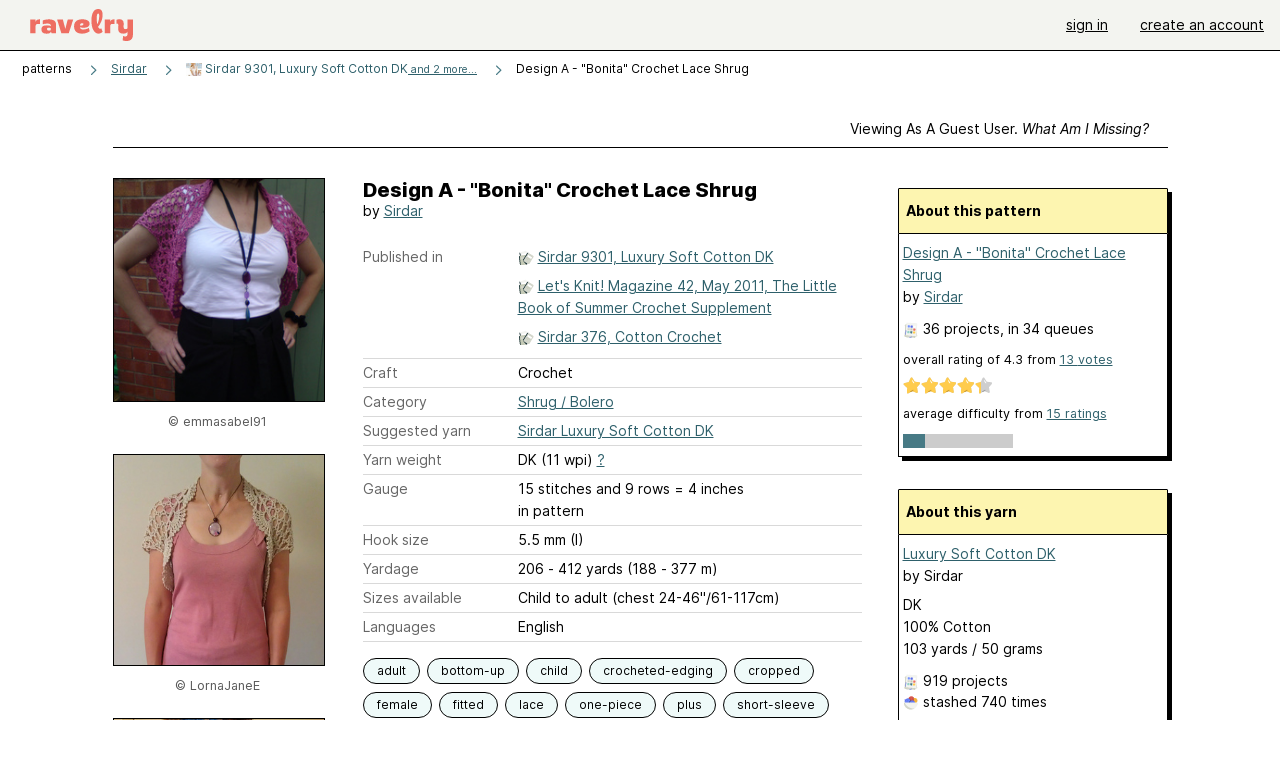

--- FILE ---
content_type: text/html; charset=utf-8
request_url: https://api.ravelry.com/patterns/library/design-a---bonita-crochet-lace-shrug
body_size: 8180
content:
<!DOCTYPE html>
<html class="with_scroll_padding" data-large-font="0" lang="en" xml:lang="en" xmlns="http://www.w3.org/1999/xhtml">
<head>
<title>Ravelry: Design A - "Bonita" Crochet Lace Shrug pattern by Sirdar</title>
<meta content="text/html; charset=utf-8" http-equiv="Content-Type" />
<meta content="mr2++rlLpdH2LljFacxbAjBGz+PXo1JU7J+xwm7i9Z4=" id="authenticity-token" name="authenticity-token" />
<meta content="origin-when-crossorigin" name="referrer" />
<meta content="noodp" name="robots" />
<meta content="&#x000A;This design is called “Bonita” in the Let’s Knit! Magazine 42, May 2011, The Little Book of Summer Crochet supplement and appears on the cover." name="Description" />
<meta content="Ravelry" name="application-name" />
<meta content="Ravelry" name="apple-mobile-web-app-title" />
<link rel="manifest" href="/manifest.webmanifest?v=20231002">
<link href="https://style-cdn.ravelrycache.com/stylesheets/ravelry_legacy_v1_2_2511201357.css" rel="Stylesheet" type="text/css" />
<link href="https://style-cdn.ravelrycache.com/stylesheets/ravelry_components_v1_2_2511201817.css" rel="Stylesheet" type="text/css" />


<script src="https://style-cdn.ravelrycache.com/javascripts/base11_2406161035.js" type="text/javascript"></script>
<script src="https://style-cdn.ravelrycache.com/javascripts/ravelry_2601201825.js" type="text/javascript"></script>





<link rel="apple-touch-icon" sizes="57x57" href="/images/assets/favicons/apple-touch-icon-57x57.png?v=2">
<link rel="apple-touch-icon" sizes="60x60" href="/images/assets/favicons/apple-touch-icon-60x60.png?v=2">
<link rel="apple-touch-icon" sizes="72x72" href="/images/assets/favicons/apple-touch-icon-72x72.png?v=2">
<link rel="apple-touch-icon" sizes="76x76" href="/images/assets/favicons/apple-touch-icon-76x76.png?v=2">
<link rel="apple-touch-icon" sizes="114x114" href="/images/assets/favicons/apple-touch-icon-114x114.png?v=2">
<link rel="apple-touch-icon" sizes="120x120" href="/images/assets/favicons/apple-touch-icon-120x120.png?v=2">
<link rel="apple-touch-icon" sizes="144x144" href="/images/assets/favicons/apple-touch-icon-144x144.png?v=2">
<link rel="apple-touch-icon" sizes="152x152" href="/images/assets/favicons/apple-touch-icon-152x152.png?v=2">
<link rel="apple-touch-icon" sizes="180x180" href="/images/assets/favicons/apple-touch-icon-180x180.png?v=2">
<link rel="icon" type="image/png" href="/images/assets/favicons/android-chrome-192x192.png?v=2" sizes="192x192">
<link rel="icon" type="image/png" href="/images/assets/favicons/favicon-16x16.png?v=2" sizes="16x16">
<link rel="icon" type="image/png" href="/images/assets/favicons/favicon-32x32.png?v=2" sizes="32x32">
<link rel="icon" type="image/png" href="/images/assets/favicons/favicon-96x96.png?v=2" sizes="96x96">
<meta name="msapplication-TileImage" content="/images/assets/favicons/mstile-144x144.png?v=2">
<meta content="@ravelry" name="twitter:site">
<meta content="summary_large_image" name="twitter:card">
<meta content="Design A - &quot;Bonita&quot; Crochet Lace Shrug pattern by Sirdar" name="twitter:title">
<meta content="
This design is called “Bonita” in the Let’s Knit! Magazine 42, May 2011, The Little Book of Summer Crochet supplement and appears on the cover.
" name="twitter:description">
<meta content="https://images4-a.ravelrycache.com/uploads/emmasabel91/64912463/DSC01329_medium2.JPG" name="twitter:image:src">
<meta content="https://images4-a.ravelrycache.com/uploads/emmasabel91/64912463/DSC01329_medium2.JPG" name="twitter:image">
<meta content="Ravelry" property="og:site_name">
<meta content="Design A - &quot;Bonita&quot; Crochet Lace Shrug pattern by Sirdar" property="og:title">
<meta content="
This design is called “Bonita” in the Let’s Knit! Magazine 42, May 2011, The Little Book of Summer Crochet supplement and appears on the cover.
" property="og:description">
<meta content="https://images4-f.ravelrycache.com/uploads/emmasabel91/64912463/DSC01329_small2.JPG" property="og:image">
<meta content="1591109723" property="og:updated_time">

<link rel="search" type="application/opensearchdescription+xml" title="Ravelry" href="http://www.ravelry.com/search.xml">
<script async defer data-domain="ravelry.com" src="https://plausible.io/js/plausible.js"></script>
</head>
<body class="patterns patterns_show show_action  with_responsive with_subnavigation with_subnavigation--all   wide_core_item_page normal with_frontend_v1_2 with_navigation_v2 with_typeface_default theme_automatic theme_merino theme_light_merino">
<div id="page">
<div data-autohide-nav-touch="1" data-autohide-nav="0" data-disable-auto-emoji="0" data-disable-facebook="0" data-disable-forums-menu="0" data-disable-magic-mentions="0" data-disable-quick-magic-links="0" data-flair-week="0" data-light-theme="merino" data-photos-add-to-tail="0" data-photos-auto-edit="0" data-stop-gifs="0" data-theme-disable-switching="0" data-theme="merino" id="user_preference_data" style="display: none"></div>
<div id="page_header">
<div class="navigation_v2" id="navigation_v2" role="navigation">
<span class="navigation_v2__pillarbox navigation_v2__pillarbox--first"></span>
<a class="navigation_v2__logo rsp_hidden" href="/">
<img alt="Ravelry Logo" class="navigation_v2__logo__secondary navigation_v2__logo__secondary--guest rsp_hidden" id="navigation_logo_secondary" src="https://style-cdn.ravelrycache.com/images/assets/logos/secondary.svg" style="display: none;" />
<img alt="Ravelry Logo" class="navigation_v2__logo__text" id="navigation_logo_text" src="https://style-cdn.ravelrycache.com/images/assets/logos/primary.svg" />
</a>
<a href="/" class="rsp_only navigation_v2__tab navigation_v2__tab--active">ravelry</a>
<a class="navigation_v2__tab registered_preview" href="#" style="display: none;">patterns</a>
<a class="navigation_v2__tab registered_preview" href="#" style="display: none;">yarns</a>
<a class="navigation_v2__tab registered_preview" href="#" style="display: none;">people</a>
<a class="navigation_v2__tab registered_preview" href="#" style="display: none;">groups</a>
<span class="navigation_v2__spacer navigation_v2__spacer--guestlogin"></span>
<a class="navigation_v2__tab registered_preview" href="#" style="display: none;">forums</a>
<a class="navigation_v2__tab registered_preview" href="#" style="display: none;">my notebook</a>
<a class="rsp_only navigation_v2__tab navigation_v2__tab--guestlogin" href="/" title="Ravelry">
<img alt="" src="https://style-cdn.ravelrycache.com/images/assets/logos/primary.svg" />
</a>
<div class="navigation_v2__tab navigation_v2__tab--guestlogin">
<a href="/account/login?return_to=/patterns/library/design-a---bonita-crochet-lace-shrug">sign in</a>
</div>
<div class="navigation_v2__tab navigation_v2__tab--guestlogin">
<a href="/invitations">create an account</a>
</div>
<span class="rsp_only navigation_v2__spacer navigation_v2__spacer--guestlogin"></span>
<span class="navigation_v2__pillarbox navigation_v2__pillarbox--last"></span>
</div>
</div>
<div id="searchlight_window">
<div class="searchlight_dialog">
<div class="searchlight_dialog__search">
<form autocomplete="off" class="fancy_form searchlight_dialog__form" onsubmit="R.searchlight.search(); return false;">
<input autocomplete="off" class="searchlight_dialog__search_box" id="searchlight_dialog_input" placeholder="search by name: patterns, yarns, people..." type="text" />
<img alt="" aria-hidden="true" class="searchlight_dialog__progress icon_16 o-icon--loading_tiny_alternate o-icon o-icon--xs" id="searchlight_dialog_progress" src="https://style-cdn.ravelrycache.com/images/assets/icons/ui/tiny-loader.svg?v=34" style="display: none;" />
</form>
<div class="searchlight_dialog__results" id="searchlight_dialog_results"></div>
<div class="searchlight_dialog__advanced_links" id="searchlight_dialog_links">
<div style="padding-bottom: 1em;">
advanced search
</div>
<ul class="searchlight_dialog__advanced_links__list">
<li><a href="/patterns/search#query=" class="searchlight_dialog__advanced_links__link" id="searchlight_patterns_advanced">patterns</a></li>
<li><a href="/projects/search#query=" class="searchlight_dialog__advanced_links__link">projects</a></li>
<li><a href="/designers/search#query=" class="searchlight_dialog__advanced_links__link">designers</a></li>
<li><a href="/sources/search#query=" class="searchlight_dialog__advanced_links__link">sources</a></li>
</ul>
<ul class="searchlight_dialog__advanced_links__list">
<li><a href="/yarns/search#query=" class="searchlight_dialog__advanced_links__link">yarns</a></li>
<li><a href="/stash/search#query=" class="searchlight_dialog__advanced_links__link">stashes</a></li>
<li><a href="/shops/search#query=" class="searchlight_dialog__advanced_links__link">yarn shops</a></li>
<li><a href="/yarns/brands/search#query=" class="searchlight_dialog__advanced_links__link">brands</a></li>
<li><a href="/fiber/stash/search#query=" class="searchlight_dialog__advanced_links__link">fiber</a></li>
</ul>
<ul class="searchlight_dialog__advanced_links__list">
<li><a href="/people/search#query=" class="searchlight_dialog__advanced_links__link">people</a></li>
<li><a href="/groups/search#alive=yes&amp;query=" class="searchlight_dialog__advanced_links__link">groups</a></li>
<li><a href="/discuss/search#query=&amp;view=posts" class="searchlight_dialog__advanced_links__link">forum posts</a></li>
<li><a href="/discuss/search#query=&amp;view=topics" class="searchlight_dialog__advanced_links__link">topics</a></li>
<li><a href="/events/search#query=" class="searchlight_dialog__advanced_links__link">events</a></li>
</ul>
<div style="clear:both;" class="c_d"></div>

</div>
</div>
<div class="searchlight_dialog__recently_viewed" id="searchlight_dialog_recently_viewed"></div>
<div class="searchlight_dialog__saved_searches" id="searchlight_dialog_saved_searches"></div>
<div style="clear:both;" class="c_d"></div>
</div>

</div>
<div id="content" role="main">
<div id="main"></div>
<div class="page_title">
Design A - "Bonita" Crochet Lace Shrug
<span class="page_title__subtitle">
by <a href="https://api.ravelry.com/designers/sirdar">Sirdar</a>
</span>
</div>
<div class="rsp_only" id="mobile_tool_buttons" style="display: none"></div>
<div class="heading patterns_heading rsp_hidden">
<h2 class="breadcrumbs  breadcrumbs--subnavigation"><span class="navigation_v2__pillarbox navigation_v2__pillarbox--first"></span><span class="breadcrumbs__crumbs"><span class="breadcrumbs__crumb"><strong><span class="r_link_to ">patterns</span></strong></span> <span class="breadcrumb_divider breadcrumbs__divider">></span> <span class="breadcrumbs__crumb"><a href="https://api.ravelry.com/patterns/periodicals/sirdar">Sirdar</a></span> <span class="breadcrumb_divider breadcrumbs__divider">></span> <span class="breadcrumbs__crumb"><span class="breadcrumbs__crumb__menu" data-menu-content-url="https://api.ravelry.com/patterns/library/design-a---bonita-crochet-lace-shrug/navigation_sources"><a href="https://api.ravelry.com/patterns/sources/sirdar-9301-luxury-soft-cotton-dk"><img alt="" class="breadcrumbs__indicator subnavigation_only" src="https://images4-g.ravelrycache.com/uploads/bioengiknitter/47125952/9301_col_square.jpg" /> Sirdar 9301, Luxury Soft Cotton DK<span class='breadcrumbs__crumb__note'> and 2 more...</span></a><div class="breadcrumbs__menu " style="position: absolute; display: none;"><ul aria-haspopup="true" class="navigation_v2__menu"></ul></div></span></span> <span class="breadcrumb_divider breadcrumbs__divider">></span> <span class="breadcrumbs__crumb breadcrumbs__crumb--active">Design A - "Bonita" Crochet Lace Shrug</span></span> <span class="breadcrumbs__tools"></span><span class="navigation_v2__pillarbox navigation_v2__pillarbox--last"></span></h2></div>
<div class="core_item_container editor tab_bar_container tab_bar_container--guest tab_bar_container--with_button_box tab_bar_container--with_hero">
<div class="tabs tabs--subnavigation tabs--tab_builder tab_bar_responsive tabs--subnavigation_overflowable tabs--with_page_type tabs--tabset_pattern tab_bar_responsive--with_counts tab_bar_responsive--with_border tab_bar_responsive--with_ellipsis_menu patterns_tabs" data-tabset-id="pattern" id="tabset"><div class="tabs__shim"></div><div class="tabs__sections tabs__sections--subnavigation"><ul class="rsp_hidden tabs__sections__page_type"><li><img alt="" aria-hidden="true" class="icon_16 o-icon--patterns o-icon o-icon--xs" src="https://style-cdn.ravelrycache.com/images/assets/icons/patterns.svg?v=34" /> Pattern</li></ul><ul class="rsp_hidden tabs__sections__default"><li class="tab_bar_container__guest_link"><span class="static_tab" id="guest_tab"><a href="#" onclick="R.patterns.previewRegisteredFeatures(); return false;">Viewing as a guest user. <span>What am I missing?</span><div class="c-navigation_indicator"><div class="c-navigation_indicator__snake"></div></div></a></span></li> <li aria-current="page" id="current"><span class="static_tab" id="show_tab"><a href="https://api.ravelry.com/patterns/library/design-a---bonita-crochet-lace-shrug">details<div class="c-navigation_indicator"><div class="c-navigation_indicator__snake"></div></div></a></span></li> <li class="tab_bar_responsive__overflow"><span class="static_tab" id="yarns_tab"><a href="https://api.ravelry.com/patterns/library/design-a---bonita-crochet-lace-shrug/yarns">yarn ideas<div class="c-navigation_indicator"><div class="c-navigation_indicator__snake"></div></div></a></span></li> <li><span class="static_tab" id="people_tab"><a href="https://api.ravelry.com/patterns/library/design-a---bonita-crochet-lace-shrug/people">projects (36)<div class="c-navigation_indicator"><div class="c-navigation_indicator__snake"></div></div></a></span></li> <li class="tab_bar_responsive__overflow--auto"><span class="static_tab" id="comments_tab"><a href="https://api.ravelry.com/patterns/library/design-a---bonita-crochet-lace-shrug/comments">comments (2)<div class="c-navigation_indicator"><div class="c-navigation_indicator__snake"></div></div></a></span></li> <li class="tab_bar_responsive__overflow"><span class="static_tab" id="threads_tab"><a href="https://api.ravelry.com/patterns/library/design-a---bonita-crochet-lace-shrug/threads">forum posts (5)<div class="c-navigation_indicator"><div class="c-navigation_indicator__snake"></div></div></a></span></li> <li class="tab_bar_responsive__overflow rsp_only"><span class="static_tab" id="editors_tab"><a href="https://api.ravelry.com/patterns/library/design-a---bonita-crochet-lace-shrug/editors"> editing<div class="c-navigation_indicator"><div class="c-navigation_indicator__snake"></div></div></a></span></li> <li><span class="static_tab" id="ellipsis_tab"><a class="rsp_hidden" href="#" onclick="R.quicknav.open('https://api.ravelry.com/patterns/library/design-a---bonita-crochet-lace-shrug/navigation_quicknav'); return false;" title="More..."><img alt="More options" class="icon_16 o-icon--more_menu_horizontal o-icon o-icon--xs" id="navigation_selector_214587" src="https://style-cdn.ravelrycache.com/images/assets/icons/more-horizontal-on-light.svg?v=34" title="More options" /><div class="c-navigation_indicator"><div class="c-navigation_indicator__snake"></div></div></a></span></li></ul><a class="tabs__overflow_indicator subnavigation_only"><img alt="Expand" class="icon_16 o-icon--tabs_expand o-icon o-icon--xs" src="https://style-cdn.ravelrycache.com/images/assets/icons/arrow-double-chevron-right.svg?v=34" /></a><ul class="tabs__sections__priority rsp_hidden"><li aria-current="page" id="current"><span class="static_tab" id="show_tab"><a href="https://api.ravelry.com/patterns/library/design-a---bonita-crochet-lace-shrug">details<div class="c-navigation_indicator"><div class="c-navigation_indicator__snake"></div></div></a></span></li></ul></div><div class="tabs__shim"></div><ul class="tabs__legacy"><li class="tab_bar_container__guest_link"><span class="static_tab" id="guest_tab"><a href="#" onclick="R.patterns.previewRegisteredFeatures(); return false;">Viewing as a guest user. <span>What am I missing?</span><div class="c-navigation_indicator"><div class="c-navigation_indicator__snake"></div></div></a></span></li> <li aria-current="page" id="current"><span class="static_tab" id="show_tab"><a href="https://api.ravelry.com/patterns/library/design-a---bonita-crochet-lace-shrug">details<div class="c-navigation_indicator"><div class="c-navigation_indicator__snake"></div></div></a></span></li> <li class="tab_bar_responsive__overflow"><span class="static_tab" id="yarns_tab"><a href="https://api.ravelry.com/patterns/library/design-a---bonita-crochet-lace-shrug/yarns">yarn ideas<div class="c-navigation_indicator"><div class="c-navigation_indicator__snake"></div></div></a></span></li> <li><span class="static_tab" id="people_tab"><a href="https://api.ravelry.com/patterns/library/design-a---bonita-crochet-lace-shrug/people">projects (36)<div class="c-navigation_indicator"><div class="c-navigation_indicator__snake"></div></div></a></span></li> <li class="tab_bar_responsive__overflow--auto"><span class="static_tab" id="comments_tab"><a href="https://api.ravelry.com/patterns/library/design-a---bonita-crochet-lace-shrug/comments">comments (2)<div class="c-navigation_indicator"><div class="c-navigation_indicator__snake"></div></div></a></span></li> <li class="tab_bar_responsive__overflow"><span class="static_tab" id="threads_tab"><a href="https://api.ravelry.com/patterns/library/design-a---bonita-crochet-lace-shrug/threads">forum posts (5)<div class="c-navigation_indicator"><div class="c-navigation_indicator__snake"></div></div></a></span></li> <li class="tab_bar_responsive__overflow rsp_only"><span class="static_tab" id="editors_tab"><a href="https://api.ravelry.com/patterns/library/design-a---bonita-crochet-lace-shrug/editors"> editing<div class="c-navigation_indicator"><div class="c-navigation_indicator__snake"></div></div></a></span></li> <li><span class="static_tab" id="ellipsis_tab"><a class="rsp_hidden" href="#" onclick="R.quicknav.open('https://api.ravelry.com/patterns/library/design-a---bonita-crochet-lace-shrug/navigation_quicknav'); return false;" title="More..."><img alt="More options" class="icon_16 o-icon--more_menu_horizontal o-icon o-icon--xs" id="navigation_selector_214587" src="https://style-cdn.ravelrycache.com/images/assets/icons/more-horizontal-on-light.svg?v=34" title="More options" /><div class="c-navigation_indicator"><div class="c-navigation_indicator__snake"></div></div></a></span></li><li class="tab_bar_responsive__spacer rsp_only"></li><li class="tab_bar_responsive__show_more rsp_only"><span class="static_tab" id="responsive_more_tab"><a href="#">•••<div class="c-navigation_indicator"><div class="c-navigation_indicator__snake"></div></div></a></span></li></ul></div><div class="panels">
<div class="panel core_item_panel" id="show_panel">
<div class="photo_gallery_container" data-debug="none" id="pattern_gallery_container">
<div class="photo_gallery_hero rsp_only">
<div class="touch_gallery__item" id="slideshow_element">
<img class="lazy_srcset lazy_srcset--loading" data-lazy-srcset="https://images4-f.ravelrycache.com/uploads/emmasabel91/64912463/DSC01329_small2.JPG 1x, https://images4-a.ravelrycache.com/uploads/emmasabel91/64912463/DSC01329_medium2.JPG 2x" height="133.33333333333331vw" id="hero_photo_17551314" onclick="R.photos.responsiveFullscreen(this); return false;" src="https://images4-g.ravelrycache.com/uploads/emmasabel91/64912463/DSC01329_thumbnail.JPG" />
</div>
</div>

<div class="photo_gallery resizable_photo_gallery resizable_photo_gallery--size_3">
<div class="photo_gallery__section photo_gallery__section--1 section">
<div class="photo_border framed_photo photo_gallery__border "><div class="photo_frame photo_gallery__frame real_photo"><div class="photo photo_gallery__photo full_height_photo zoomable_photo" id="photo_17551314"><picture><source media="(max-width: 487px)" srcset="[data-uri]" /><img alt="" class="" data-image-height="222" data-image-width="296" data-photo-id="17551314" height="false" src="https://images4-f.ravelrycache.com/uploads/emmasabel91/64912463/DSC01329_small2.JPG" srcset="https://images4-f.ravelrycache.com/uploads/emmasabel91/64912463/DSC01329_small2.JPG 1x, https://images4-g.ravelrycache.com/uploads/emmasabel91/64912463/DSC01329_medium.JPG 2x" style="left: -27px;width: 296px; max-width: 296px;" width="296" /></picture></div></div></div>
<div class="copyright rsp_hidden">
&copy emmasabel91
</div>
</div>
<div class="photo_gallery__section photo_gallery__section--2 section">
<div class="photo_border framed_photo photo_gallery__border "><div class="photo_frame photo_gallery__frame real_photo"><div class="photo photo_gallery__photo zoomable_photo" id="photo_28941513"><picture><source media="(max-width: 487px)" srcset="[data-uri]" /><img alt="" class="" data-image-height="351" data-image-width="210" data-photo-id="28941513" height="351" src="https://images4-f.ravelrycache.com/uploads/LornaJaneE/140182525/IMAG0575_medium.jpg" srcset="https://images4-f.ravelrycache.com/uploads/LornaJaneE/140182525/IMAG0575_medium.jpg 1x, https://images4-f.ravelrycache.com/uploads/LornaJaneE/140182525/IMAG0575_medium.jpg 2x" style="left: 0px;top: -21px;width: 210px; max-width: 210px;" width="210" /></picture></div></div></div>
<div class="copyright rsp_hidden">
&copy LornaJaneE
</div>
</div>
<div class="photo_gallery__section photo_gallery__section--3 section">
<div class="photo_border framed_photo photo_gallery__border "><div class="photo_frame photo_gallery__frame real_photo"><div class="photo photo_gallery__photo zoomable_photo" id="photo_16699895"><picture><source media="(max-width: 487px)" srcset="[data-uri]" /><img alt="" class="" data-image-height="240" data-image-width="216" data-photo-id="16699895" height="240" src="https://images4-g.ravelrycache.com/uploads/Anne0Marie/59681261/PICT0095a_small.jpg" srcset="https://images4-g.ravelrycache.com/uploads/Anne0Marie/59681261/PICT0095a_small.jpg 1x, https://images4-f.ravelrycache.com/uploads/Anne0Marie/59681261/PICT0095a_medium.jpg 2x" style="left: -6px;top: -30px;width: 216px; max-width: 216px;" width="216" /></picture></div></div></div>
<div class="copyright rsp_hidden">
&copy Anne0Marie
</div>
</div>
<div style="clear:both;" class="c_d"></div>
<div class="buy_box_section rsp_hidden" style="text-align: center; margin-right: 21px; padding-top: 10px;">



</div>

</div>
</div>

<div class="show view_core_item view_core_item--legacy core_item_content">
<h2 class="rsp_hidden">
Design A - "Bonita" Crochet Lace Shrug

</h2>
<div class="pattern_author core_item_content__attribution">
by <a href="https://api.ravelry.com/designers/sirdar">Sirdar</a>
</div>
<div class="fields core_item_inner core_item_content__fields">
<fieldset>
<div class="field core_item_content__field">
<label class="core_item_content__label">Published in</label>
<div class="value">
<div class="source" style="margin-bottom: .5em;">
<img alt="" aria-hidden="true" class="inline icon_16 o-icon--booklet_alternate o-icon o-icon--xs" height="16" src="https://style-cdn.ravelrycache.com/images/assets/icons/booklets.svg?v=34" style="border: 0; padding: 0;" title="Printed: this source is a book, magazine, or pamphlet" width="16" />
<a href="https://api.ravelry.com/patterns/sources/sirdar-9301-luxury-soft-cotton-dk">Sirdar 9301, Luxury Soft Cotton DK</a>
</div>
<div class="source" style="margin-bottom: .5em;">
<img alt="" aria-hidden="true" class="inline icon_16 o-icon--booklet_alternate o-icon o-icon--xs" height="16" src="https://style-cdn.ravelrycache.com/images/assets/icons/booklets.svg?v=34" style="border: 0; padding: 0;" title="Printed: this source is a book, magazine, or pamphlet" width="16" />
<a href="https://api.ravelry.com/patterns/sources/lets-knit-magazine-42-may-2011-the-little-book-of-summer-crochet-supplement">Let's Knit! Magazine 42, May 2011, The Little Book of Summer Crochet Supplement</a>
</div>
<div class="source" style="margin-bottom: .5em;">
<img alt="" aria-hidden="true" class="inline icon_16 o-icon--booklet_alternate o-icon o-icon--xs" height="16" src="https://style-cdn.ravelrycache.com/images/assets/icons/booklets.svg?v=34" style="border: 0; padding: 0;" title="Printed: this source is a book, magazine, or pamphlet" width="16" />
<a href="https://api.ravelry.com/patterns/sources/sirdar-376-cotton-crochet">Sirdar 376, Cotton Crochet</a>
</div>

</div>
</div>
<div class="field core_item_content__field">
<label class="core_item_content__label">Craft</label>
<div class="value">
Crochet
</div>
</div>
<div class="field core_item_content__field">
<label class="core_item_content__label">Category</label>
<div class="value">
<div class="category"><a href="/patterns/popular/shrug"><span>Shrug / Bolero</span></a></div>
</div>
</div>
<div class="field core_item_content__field">
<label class="core_item_content__label">
Suggested yarn
</label>
<div class="value core_item_content__value"><a href="https://api.ravelry.com/yarns/library/sirdar-luxury-soft-cotton-dk">Sirdar Luxury Soft Cotton DK</a></div>
</div>
<div class="field core_item_content__field" id="in_my_stash_uncached" style="display: none;"></div>
<div class="field core_item_content__field" id="queued_uncached" style="display: none;"></div>
<div class="field core_item_content__field">
<label class="core_item_content__label">
Yarn weight
</label>
<div class="value">
DK (11 wpi)
<a href="#" onclick="R.utils.popup({title: 'Yarn weight help', height: 400, width: 780, url: '/help/yarn/weights?highlight=11'}); return false;"> ? </a>
</div>
</div>
<div class="field core_item_content__field">
<label class="core_item_content__label">Gauge</label>
<div class="value">
15 stitches and 9 rows = 4 inches<br class='rsp_hidden'/> in pattern
</div>
</div>
<div class="field core_item_content__field">
<label class="core_item_content__label">Hook size</label>
<div class="value">5.5 mm (I)</div>
</div>
<div class="field core_item_content__field">
<label class="core_item_content__label">Yardage</label>
<div class="value">
206 - 412 yards (188 - 377 m)
</div>
</div>
<div class="field core_item_content__field">
<label class="core_item_content__label">Sizes available</label>
<div class="value">
Child to adult (chest 24-46"/61-117cm)
</div>
</div>
<div class="field core_item_content__field core_item_content__field--languages" id="language_field">
<label class="core_item_content__label">Languages</label>
<div class="value">
<span class="core_item_content__field__language">
English
</span>
</div>
</div>

<div class="core_item__tags">
<div class="value" style="margin-left: 0; margin-top: 16px;">
<ul class="tag_set">
<li class="tag">
<a href="/patterns/attributes/adult" title="18 years or over">adult</a>
</li>
<li class="tag">
<a href="/patterns/attributes/bottom-up" title="worked from the bottom of the garment/accessory toward the top.">bottom-up</a>
</li>
<li class="tag">
<a href="/patterns/attributes/child" title="4 to 12 years">child</a>
</li>
<li class="collapsable_tag collapsed_tag tag">
<a href="/patterns/attributes/crocheted-edging" title="an edge that is added to a piece using a crochet hook.">crocheted-edging</a>
</li>
<li class="collapsable_tag collapsed_tag tag">
<a href="/patterns/attributes/cropped" title="shortened or clipped in length.">cropped</a>
</li>
<li class="collapsable_tag collapsed_tag tag">
<a href="/patterns/attributes/female" title="Usually used or worn by females">female</a>
</li>
<li class="collapsable_tag collapsed_tag tag">
<a href="/patterns/attributes/fitted" title="fits close to the body">fitted</a>
</li>
<li class="collapsable_tag collapsed_tag tag">
<a href="/patterns/attributes/lace" title="a pattern of stable holes that are arranged to create a decorative fabric">lace</a>
</li>
<li class="collapsable_tag collapsed_tag tag">
<a href="/patterns/attributes/one-piece" title="worked in one piece, either seamlessly or with seams.">one-piece</a>
</li>
<li class="collapsable_tag collapsed_tag tag">
<a href="/patterns/attributes/plus" title="contains instructions for size XL and larger">plus</a>
</li>
<li class="collapsable_tag collapsed_tag tag">
<a href="/patterns/attributes/short-sleeve" title="a sleeve that ends above the elbow.">short-sleeve</a>
</li>
<li class="collapsable_tag collapsed_tag tag">
<a href="/patterns/attributes/teen" title="13 to 17 years">teen</a>
</li>
<li class="collapsable_tag collapsed_tag tag">
<a href="/patterns/attributes/worked-flat" title="worked back-and-forth in rows.">worked-flat</a>
</li>
<li class="collapsable_tag collapsed_tag tag">
<a href="/patterns/attributes/written-pattern" title="uses words to describe the techniques involved">written-pattern</a>
</li>
<li class="more_tags rsp_only">
<a href="#" onclick="R.patterns.showAllTags(); return false;">11 more attributes...</a>
</li>
<li class="more_tags more_tags--collapse rsp_only" style="display: none;">
<a href="#" onclick="R.patterns.toggleTags(false); return false;">show less...</a>
</li>
<li style="background: transparent;">
<a class="with_img" href="#" id="similar_search_link" onclick="R.patterns.similarSearch(214587); return false;" style="background-color: transparent; white-space: nowrap;"><img alt="Search" class="inline icon_16 o-icon--search_label o-icon o-icon--xs" height="16" src="https://style-cdn.ravelrycache.com/images/assets/icons/search-general.svg?v=34" style="border: none;" title="build a similar search" width="16" /> search patterns with these attributes</a>
</li>
</ul>
<div style="clear:both;" class="c_d"></div>
</div>
</div>
</fieldset>
</div>
<div id="prenotes" style="scroll-margin: 6rem;"></div>
<div class="downloadable core_item_content__text_block responsive_stack--1 rsp_hidden">
<!-- / buy box placeholder -->
</div>
<div class="downloadable core_item_content__text_block">

</div>
<div class="notes markdown core_item_content__text_block core_item_content__text_block--notes">

<p>This design is called “Bonita” in the Let’s Knit! Magazine 42, May 2011, The Little Book of Summer Crochet supplement and appears on the cover.</p>

<p><strong>Sizes:</strong> To fit chest; actual measurements <br />Chest 24-26”/61-66cm; actual size 15.75”/40cm <br />Chest 28-30”/71-76cm; actual size 20”/51cm <br />Chest 32-34”/81-86cm; actual size 24.5”/62cm <br />Chest 36-38”/91-97cm; actual size 26”/66cm <br />Chest 40-42”/102-107cm; actual size 27.5”/70cm <br />Chest 44-46”/112-117cm; actual size 29.25”/74cm</p>

<p><strong>Yarn Requirements:</strong> DK weight cotton, 50g balls <br />2 (2, 3, 3, 4, 4) balls</p>

</div>
</div>
<div class="sidebar core_item_sidebar core_item_sidebar--patterns">
<div class="registered_preview rsp_hidden" id="tool_buttons" style="display: none;">
<div id="button_box">
<a class="button favorites_button" href="#">
<img alt="" aria-hidden="true" class="icon_16 o-icon--favorites_add o-icon o-icon--xs" src="https://style-cdn.ravelrycache.com/images/assets/icons/favorites.svg?v=34" />
<span>save in favorites</span>
</a>
<a class="button queue_button" href="#">
<img alt="" aria-hidden="true" class="icon_16 o-icon--queue_add o-icon o-icon--xs" src="https://style-cdn.ravelrycache.com/images/assets/icons/queue.svg?v=34" />
<span>add to queue</span>
</a>
</div>
</div>
<div style="clear:both;" class="c_d"></div>
<div class="rsp_hidden" id="pattern_source">
</div>
<div class="pattern_summary">
<div class="pattern_summary box box--sidebar box--notebook">
<div class="box_title box_title--sidebar">
About this pattern
</div>
<div class="box_contents box_contents--sidebar" data-pattern-id="214587" id="pattern_summary_content">
<div class="pattern_name item">
<a href="https://api.ravelry.com/patterns/library/design-a---bonita-crochet-lace-shrug" class="fn">Design A - "Bonita" Crochet Lace Shrug</a>
</div>
<div class="pattern_author">by <a href="https://api.ravelry.com/designers/sirdar">Sirdar</a></div>
<div class="pattern_people summary_box_people">
<img alt="" aria-hidden="true" class="inline icon_16 o-icon--projects o-icon o-icon--xs" src="https://style-cdn.ravelrycache.com/images/assets/icons/projects.svg?v=34" />
<span class="r_link_to ">36 projects</span>,
in 34 queues

</div>
<div>
<div class="average" style="font-size: .9em; padding-bottom: .5em;">
overall rating
of
<span class="rating">4.3</span>
from
<a href="#" onclick="R.patterns.showStatistics(214587); return false;"><span class='votes'>13 </span> votes</a>
</div>
<div class="inline_stars"><div class="rating-foreground inline_stars_rating" style="width:78px;" title="4.3076923076923075 out of 5"></div></div>
<div class="average" style="font-size: .9em; padding-bottom: .5em;">
average difficulty from
<a href="#" onclick="R.patterns.showStatistics(214587); return false;">15 ratings</a>
</div>
<ul class="rating bar_rating" id="pattern_214587_difficulty">
<li class="filled"></li>
<li class="filled"></li>
<li></li>
<li></li>
<li></li>
<li></li>
<li></li>
<li></li>
<li></li>
<li></li>
</ul>
<div style="clear:both;" class="c_d"></div>
</div>
</div>
<div style="clear:both;" class="c_d"></div>
</div>
<div class="user_editable">
</div>
<div class="preview_content" id="preview_214587_content" style="display:none;">
<img class="cover" src="https://images4-g.ravelrycache.com/uploads/bioengiknitter/47125952/9301_col_square.jpg" />
</div>

</div>
<div class="yarn_summary">
<div class="yarn_summary_container">
<div class="yarn_summary box box--sidebar" id="yarn_2381_summary">
<div class="box_title box_title--sidebar">
About this yarn
</div>
<div class="box_contents box_contents--sidebar yarn_summary_content" data-yarn-id="2381" id="yarn_2381_content">
<div class="yarn_name item">
<a href="https://api.ravelry.com/yarns/library/sirdar-luxury-soft-cotton-dk" class="fn">Luxury Soft Cotton DK</a>
</div>
<div class="yarn_company">
by <span class="r_link_to ">Sirdar</span>
</div>
<div class="fiber_and_weight">
DK
</div>
<div class="fibers">
100% Cotton
</div>
<div class="yardage">
103 yards
 / 
50
grams
</div>
<div class="pattern_people summary_box_people">
<p style="line-height: 1.5em;">
<img alt="" aria-hidden="true" class="inline icon_16 o-icon--projects o-icon o-icon--xs" src="https://style-cdn.ravelrycache.com/images/assets/icons/projects.svg?v=34" />
<span class="r_link_to ">919 projects</span>
</p>
<p style="line-height: 1.5em;">
<img alt="" aria-hidden="true" class="inline icon_16 o-icon--stash o-icon o-icon--xs" src="https://style-cdn.ravelrycache.com/images/assets/icons/stash.svg?v=34" />
stashed
<span class="r_link_to ">740 times</span>
</p>
</div>
<div>
<div class="average" style="font-size: .9em; padding-bottom: .5em;">
rating
of
<span class="rating">3.8</span>
from
<span class='votes'>215</span> votes
</div>
<div class="inline_stars"><div class="rating-foreground inline_stars_rating" style="width:68px;" title="3.75 out of 5"></div></div>
</div>
</div>
</div>
</div>
<div id="yarn_buying_options">
<div class="zone_specific_yarn_links" id="guest_specific_yarn_links"></div>
</div>
<div class="user_editable">
</div>


</div>
<div class="author_summary">
<div class="box box--sidebar">
<div class="box_title box_title--sidebar">
More from Sirdar
</div>
<div class="box_contents box_contents--sidebar">
<div class="c-media_medium pattern">
<div class="c-media_medium__figure thumbnail thumbnail--with_photo">
<a href="https://api.ravelry.com/patterns/library/design-b---crochet-tops" title="Design B - Crochet Tops"><img alt="Design B - Crochet Tops pattern " src="https://images4-g.ravelrycache.com/uploads/JellyBel/75972775/Photo_9A0445B4-808D-4E29-8442-4BD65873710B_square.jpg" /></a>
</div>
<div class="c-media_medium__body details">
<div class="name"><a href="https://api.ravelry.com/patterns/library/design-b---crochet-tops">Design B - Croc...</a></div>
<div class="rating_count">6 ratings</div>
<div class="rating"><div class="inline_stars"><div class="rating-foreground inline_stars_rating" style="width:84px;" title="4.666666666666667 out of 5"></div></div></div>
<div class="people">
14 projects
</div>
</div>
<div style="clear:both;" class="c_d"></div>
</div>
<div class="c-media_medium pattern">
<div class="c-media_medium__figure thumbnail thumbnail--with_photo">
<a href="https://api.ravelry.com/patterns/library/design-c---lace-cardigan-with-long-or-short-sleeves" title="Design C - Lace Cardigan with Long or Short Sleeves"><img alt="Design C - Lace Cardigan with Long or Short Sleeves pattern " src="https://images4-g.ravelrycache.com/flickr/5/9/4/5942974852/5942974852_s.jpg" /></a>
</div>
<div class="c-media_medium__body details">
<div class="name"><a href="https://api.ravelry.com/patterns/library/design-c---lace-cardigan-with-long-or-short-sleeves">Design C - Lace...</a></div>
<div class="rating_count">5 ratings</div>
<div class="rating"><div class="inline_stars"><div class="rating-foreground inline_stars_rating" style="width:76px;" title="4.2 out of 5"></div></div></div>
<div class="people">
28 projects
</div>
</div>
<div style="clear:both;" class="c_d"></div>
</div>
<div class="c-media_medium pattern">
<div class="c-media_medium__figure thumbnail thumbnail--with_photo">
<a href="https://api.ravelry.com/patterns/library/hooded-sweater-with-long-or-3-4-sleeves" title="Hooded Sweater with Long or 3/4 Sleeves"><img alt="Hooded Sweater with Long or 3/4 Sleeves pattern " src="https://images4-f.ravelrycache.com/uploads/whiskersandpurls/74647258/DSCI0030_square.JPG" /></a>
</div>
<div class="c-media_medium__body details">
<div class="name"><a href="https://api.ravelry.com/patterns/library/hooded-sweater-with-long-or-3-4-sleeves">Hooded Sweater ...</a></div>
<div class="people">
4 projects
</div>
</div>
<div style="clear:both;" class="c_d"></div>
</div>
<a href="https://api.ravelry.com/designers/sirdar">See them all...</a>
<div style="clear:both;" class="c_d"></div>
</div>
</div>

</div>
<div class="bundle_summary" id="bundle_summary">
</div>
<ul class="page_date_sidebar">
<li>
First published: January 2010
</li>
<li>
Page created: December  1, 2010
</li>
<li>
<a href="https://api.ravelry.com/patterns/library/design-a---bonita-crochet-lace-shrug/editors">Last updated: June  2, 2020 <span>&hellip;</span></a>
</li>
<li id="visits_today" style="visibility: hidden;">
<span id="visits_today_count"></span>
<span>visits in the last 24 hours</span>
</li>
<li id="visits_now" style="visibility: hidden;">
<span id="visits_now_count"></span>
<span>visitors right now</span>
</li>
</ul>

</div>


<div style="clear:both;" class="c_d"></div>
</div>
</div>
</div>
<div style="clear:both;" class="c_d"></div>

</div>
<div style="clear:both;" class="c_d"></div>
<div id="prefooter"></div>
</div>

<div aria-live="polite" class="visually_hidden u-sr-only" id="aria_live"></div>
<div class="c-footer" id="footer" role="contentinfo">
<div class="linkbar">
<a href="/">Home</a>
 | 
<a href="/about">About Us</a>
 | 
<a href="/advertisers">Advertising</a>
 | 
<a href="/purchasefinder">Purchase Finder</a>
 | 
<a href="/help">Help</a>
 | 
<a href="/about/apps">Mobile & Apps</a>
 | 
<a href="/groups/ravelry-api">API</a>
 | 
<a href="https://ravelry.statuspage.io">Site Status</a>
 | 
<a href="/about/terms">Terms of Use</a>
&amp;
<a href="/about/privacy">Privacy</a>
<a href="/help/logos" style="background-color: transparent;" title="Ravelry logos and icons"><img alt="" height="20" src="https://style-cdn.ravelrycache.com/images/assets/logos/secondary.svg?v=6" style="vertical-align: top;" width="20" /></a>
<img alt="Pride Flag" height="20" src="https://style-cdn.ravelrycache.com/images/assets/ravelry/pride.svg?v=34" style="vertical-align: top;" />
</div>
</div>
<script>var wmd_options = { output: 'Markdown', lineLength: 40, buttons: 'bold italic | link blockquote | youtube | ol ul heading h', autostart: false };</script>
<script defer="defer" src="https://www.ravelry.com/javascripts/wmd/wmd-ravelry.js?v=25" type="text/javascript"></script>

<script type="text/javascript">
//<![CDATA[
addDOMLoadEvent(function() { applyDelayedEditors(); });
//]]>
</script>


<script type="text/javascript">
//<![CDATA[
(function() {var stamp = new Date().getTime() + ';' + Math.random();var ajs = document.createElement('script'); ajs.type = 'text/javascript'; ajs.async = true;ajs.src = 'https://www.ravelry.com/enablers/s/guest_specific_yarn_links/2381?s=' + stamp + '&tag=2';var sibling = document.getElementsByTagName('script')[0];sibling.parentNode.insertBefore(ajs, sibling);})();
//]]>
</script>


</body>
</html>
